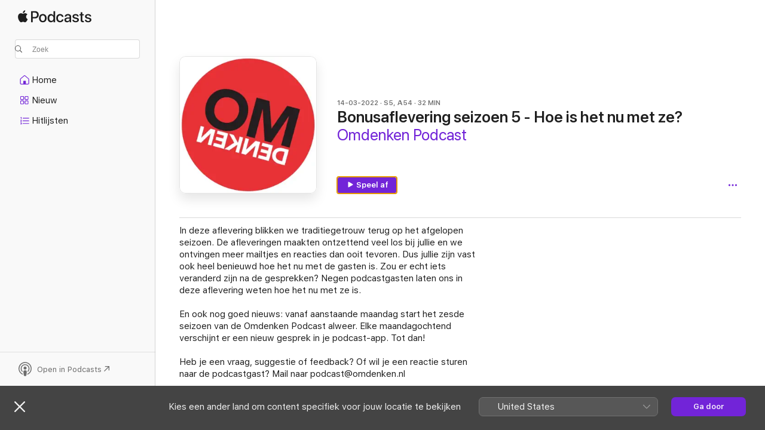

--- FILE ---
content_type: application/javascript
request_url: https://podcasts.apple.com/assets/translations~db2798e120.js
body_size: 10438
content:
const e="OK",a={"ASE.Web.Podcasts.Page.Show.Ratings.Count.one":"@@count@@ beoordeling","ASE.Web.Podcasts.Native.MORE_ON_PROVIDER_TEMPLATE":"Meer van {provider}","ASE.Web.Podcasts.Native.SHOW_WITH_CATEGORY_SUBTITLE":"Programma · {categoryName}","ASE.Web.Podcasts.SEO.Show.Description.WithHosts.two":"Luister naar de @@showName@@-podcast van @@channelName@@ met @@host1@@ en @@host2@@ Apple Podcasts.","ASE.Web.Podcasts.Native.SHOW_TITLE":"Programma","ASE.Web.Podcasts.Playback.Progress.Minute.AXLabel":"@@minutes@@ minuten resterend","ASE.Web.Podcasts.SEO.Channel.Description.Social.ShowCount.one":"Kanaal · @@showCount@@ programma","ASE.Web.Podcasts.TruncatedContent":"@@content@@...","ASE.Web.Podcasts.Native.EPISODES_COUNT_FORMAT.other":"{count} afleveringen","ASE.Web.Podcasts.SEO.Channel.ShowCount.other":"@@showCount@@ programma’s","ASE.Web.Podcasts.Native.SUBSCRIBER_EARLY_ACCESS_BADGE":"Vroege toegang voor abonnees","ASE.Web.Podcasts.Native.EPISODE_CAPTION_DOCUMENT":"Document","ASE.Web.Podcasts.Native.MY_SHOWS":"Mijn programma’s","ASE.Web.Podcasts.SeasonFormat.Short":"S@@seasonNumber@@","ASE.Web.Podcasts.Eyebrow.Bonus.PubDate":"@@datePublished@@ · Bonus","ASE.Web.Podcasts.NavigationItems.Home.Label":"Home","ASE.Web.Podcasts.Native.SEARCH_TRANSCRIPTS_WHATS_NEW_CAPTION":"NIEUW IN APPLE PODCASTS","ASE.Web.Podcasts.Native.TOAST_TAP_TO_RATE_TITLE":"Verstuurd","ASE.Web.Podcasts.Cancel":"Annuleer","ASE.Web.Podcasts.Native.SUBSCRIBER_EDITION_CUSTOMIZED_BADGE":"EDITIE VOOR {subscriptionName}","ASE.Web.Podcasts.Native.CHANNEL_TITLE":"Kanaal","ASE.Web.Podcasts.Native.PLAY_ACTION_TRAILER":"Speel trailer af","ASE.Web.Podcasts.Native.EPISODES":"AFLEVERINGEN","ASE.Web.Podcasts.Native.SEARCH_RESULTS_SHOWS":"Programma’s","ASE.Web.Podcasts.Native.SEARCH_TRANSCRIPTS_WHATS_NEW_MESSAGE":"Typ om onderwerpen en personen in podcasts te vinden.","ASE.Web.Podcasts.Controls.PlaybackSpeed.Aria":"@@speedNumber@@ keer","ASE.Web.Podcasts.SEO.Show.SeasonCount.other":"@@seasonCount@@ seizoenen","ASE.Web.Podcasts.Native.SMART_PLAY_FIRST_EPISODE":"Eerste aflevering","ASE.Web.Podcasts.Error.NotSupportedPlaybackOnBrowser.Web":"Niet beschikbaar op het web","ASE.Web.Podcasts.EpisodeSnippetTitleTopic":"Onderwerp","ASE.Web.Podcasts.Footer.PrivacyPolicy.Text":"De Apple Podcasts-webspeler en uw privacy","ASE.Web.Podcasts.PlayerBar.AriaLabel":"Mediaregelaars","ASE.Web.Podcasts.EpisodeAndSeasonNumberFormat.Short":"S@@seasonNumber@@, A@@episodeNumber@@","ASE.Web.Podcasts.Native.ALL_EPISODES_ACTION_TITLE_NUMBER":"Bekijk alle {numberOfEpisodes} afleveringen","ASE.Web.Podcasts.Native.TAP_TO_RATE":"Tik om te beoordelen:","ASE.Web.Podcasts.Library.Error.NoContent.Saved.Heading":"Geen bewaarde afleveringen","ASE.Web.Podcasts.Native.TRY_CHANNEL_FREE":"Probeer @@channelName@@ gratis","ASE.Web.Podcasts.Native.SUBSCRIBE_IOS_MACOS":"Abonneer je met de nieuwste macOS of iOS","ASE.Web.Podcasts.EpisodeSnippetTitleTranscript":"Transcript","ASE.Web.Podcasts.Native.WRITE_A_REVIEW":"Schrijf recensie","ASE.Web.Podcasts.Native.TITLE_TOP_CHARTS":"Hitlijsten","ASE.Web.Podcasts.Native.CREATOR":"Maker","ASE.Web.Podcasts.Native.BADGE_RATING_CAPTION_SHORT_TEMPLATE":"{count} beoordelingen","ASE.Web.Podcasts.Resume":"Ga door","ASE.Web.Podcasts.SEO.Channel.Description.Social.ShowCount":"Kanaal · @@showCount@@ programma’s","ASE.Web.Podcasts.Native.CHANNELS_SHOW_COUNT_FORMAT_CAP.other":"{count} programma's","ASE.Web.Podcasts.ContextMenu.Remove.Follow.Show":"Programma niet volgen","ASE.Web.Podcasts.MediaComponents.Controls.Expand":"Functies uitvouwen","ASE.Web.Podcasts.SeasonTrailerFormat.Short":"Trailer S@@seasonNumber@@","ASE.Web.Podcasts.SEO.Apple.StoreName":"Apple Podcasts","ASE.Web.Podcasts.SEO.Show.Description.Social.EpisodeCount.UpdateFrequency":"@@genreName@@ podcast · @@episodeCount@@ afleveringen · @@updateFrequency@@","ASE.Web.Podcasts.ContextMenu.GoToShow":"Ga naar programma","ASE.Web.Podcasts.MobileQueue.Empty":"Er wordt hierna niets afgespeeld","ASE.Web.Podcasts.ContentA.Middot.ContentB":"@@contentA@@ · @@contentB@@","ASE.Web.Podcasts.Native.SHOW_FOLLOWED":"Volg ik","ASE.Web.Podcasts.SEO.Show.Description.Social.SeasonCount":"@@genreName@@ podcast · @@seasonCount@@ seizoenen","ASE.Web.Podcasts.SEO.TopCharts.ChartType.Charts":"Hitlijsten","ASE.Web.Podcasts.Native.TITLE_CHANNELS":"Kanalen","ASE.Web.Podcasts.NavigationItems.Search.Label":"Zoek","ASE.Web.Podcasts.Native.SHARED_WITH_YOU_TITLE":"Gedeeld met jou","ASE.Web.Podcasts.Native.SUBSCRIBER_ONLY_BADGE":"Alleen voor abonnees","ASE.Web.Podcasts.Native.EPISODES_COUNT_FORMAT.one":"{count} aflevering","ASE.Web.Podcasts.Date.Today":"Vandaag","ASE.Web.Podcasts.NavigationItems.New.Label":"Nieuw","ASE.Web.Podcasts.Error.ExplicitContent":"Om dit item af te spelen, ga je naar Apple Podcasts op het internet > je account > Instellingen. Onder 'Ouderlijk toezicht' schakel je 'Beperkingen voor materiaal' uit.","ASE.Web.Podcasts.Library.Error.NoContent.Show.Heading":"Programma’s toevoegen aan je bibliotheek","ASE.Web.Podcasts.Native.AVAILABLE_WITHOUT_SUBSCRIPTION":"Beschikbaar zonder abonnement","ASE.Web.Podcasts.Playback.Progress.Percentage.Completed.AXLabel":"@@percentage@@% voltooid","ASE.Web.Podcasts.InApp.Modal.SignIn.Inline.Header":"Log in of meld je aan","ASE.Web.Podcasts.Native.UP_NEXT":"Volgende","ASE.Web.Podcasts.Native.RATING_TITLE":"Beoordeling","ASE.Web.Podcasts.InApp.Modal.SignIn.Header":"Blijf op de hoogte van je programma’s","ASE.Web.Podcasts.Fallback.Hero.Shelf.Heading":"Uitgelicht","ASE.Web.Podcasts.Native.ABOUT_TITLE":"Info","ASE.Web.Podcasts.SEO.Browse.Title.Social":"Apple Podcasts-webspeler","ASE.Web.Podcasts.Native.SHOWS_YOU_MIGHT_LIKE":"Programma's die je wellicht leuk vindt","ASE.Web.Podcasts.SEO.Show.EpisodeCount.one":"1 aflevering","ASE.Web.Podcasts.Library.Error.NoContent.LatestEpisodes.Heading":"Geen nieuwste afleveringen","ASE.Web.Podcasts.Native.CHANNEL_FOLLOWED_SHOW_COUNT_FORMAT.one":"{count} gevolgd programma","ASE.Web.Podcasts.Search.NoResults.TryAgain":"Probeer een nieuwe zoekopdracht.","ASE.Web.Podcasts.Native.EPISODES_YOU_MIGHT_LIKE":"Afleveringen die je wellicht leuk vindt","ASE.Web.Podcasts.Native.PLAY_ACTION_FREE_EPISODE":"Gratis aflevering","ASE.Web.Podcasts.Native.NEW_SHOWS":"Nieuwe programma’s","ASE.Web.Podcasts.Native.SEARCH_TRANSCRIPTS_WHATS_NEW_TITLE":"Zoek in podcasts","ASE.Web.Podcasts.Controls.PlaybackSpeed.Speed":"@@speedNumber@@x","ASE.Web.Podcasts.Offer.Carrier.Connecting":"Verbinden…","ASE.Web.Podcasts.ContextMenu.Episode.Played":"Markeer als afgespeeld","ASE.Web.Podcasts.Native.ALL_EPISODES_ACTION_TITLE":"Bekijk alle afleveringen","ASE.Web.Podcasts.Native.TRAILERS_COUNT_FORMAT.one":"{count} trailer","ASE.Web.Podcasts.Native.TRAILERS_COUNT_FORMAT.other":"{count} trailers","ASE.Web.Podcasts.SEO.Channel.Description.Social.Tagline":"@@tagline@@ · Kanaal","ASE.Web.Podcasts.SEO.Search.Title.Social":"Apple Podcasts zoeken","ASE.Web.Podcasts.Eyebrow.SeasonEpisode.Long":"Seizoen @@seasonNumber@@, aflevering @@episodeNumber@@","ASE.Web.Podcasts.SEO.Search.Description.many":"Blader en luister naar @@categoryCount@@ podcastcategorieën en -genres om te ontdekken, waaronder @@category1@@, @@category2@@, @@category3@@ en meer. Zoek je volgende luisterfavoriet.","ASE.Web.Podcasts.Native.TOP_SHOWS":"Topprogramma’s","ASE.Web.Podcasts.Native.PRODUCT_SECTION_REVIEWS":"Beoordelingen en recensies","ASE.Web.Podcasts.Library.RecentlyUpdatedShows":"Recent bijgewerkt","ASE.Web.Podcasts.Native.CHANNELS_SHOW_COUNT_FORMAT_CAP.one":"{count} programma","ASE.Web.Podcasts.Native.ALL_INCLUDED_SHOWS":"Bekijk alle inbegrepen programma's","ASE.Web.Podcasts.Native.PREMIUM_SHOWS":"Premium­programma’s","ASE.Web.Podcasts.Native.SHARE_SHEET_PRODUCT_TITLE_FORMAT":"{title} van {developer}","ASE.Web.Podcasts.Native.TOAST_TAP_TO_RATE_DESCRIPTION":"Bedankt voor je reactie.","ASE.Web.Podcasts.SEO.Show.Description.Social.UpdateFrequency":"@@genreName@@ podcast · @@updateFrequency@@","ASE.Web.Podcasts.SEO.Common.Description.Social":"Luister naar miljoenen podcasts, over onderwerpen voor iedereen.","ASE.Web.Podcasts.ContextMenu.Follow.Show":"Volg programma","ASE.Web.Podcasts.SEO.Show.Description.WithHosts.none":"Luister naar de @@showName@@-podcast van @@channelName@@ op Apple Podcasts.","ASE.Web.Podcasts.Native.SUBSCRIBE_BUTTON_TITLE":"Abonneer","ASE.Web.Podcasts.Native.AVAILABLE_EPISODES":"Beschikbare afleveringen","ASE.Web.Podcasts.Playback.Progress.Second.AXLabel":"@@seconds@@ seconden resterend","ASE.Web.Podcasts.SEO.Channel.Description.Social":"Kanaal","ASE.Web.Podcasts.Eyebrow.Season.Long.Bonus":"Seizoen @@seasonNumber@@ bonus","ASE.Web.Podcasts.InApp.Modal.SignIn.AfterEpisode.Header":"Blijf op de hoogte van dit programma","ASE.Web.Podcasts.Playback.Progress.Hour.AXLabel":"@@hours@@ uur resterend","ASE.Web.Podcasts.SEO.Show.Description.Social.EpisodeCount.one":"@@genreName@@ podcast · @@episodeCount@@ aflevering","ASE.Web.Podcasts.EpisodeSnippetTitleHost":"Host","ASE.Web.Podcasts.Native.AGE_RATING":"Leeftijdsbeoordeling","ASE.Web.Podcasts.Library.Error.NoContent.Show.Text":"Ontdek krachtige nieuwe verhalen of zoek je favorieten. De programma’s die je volgt zie je hier.","ASE.Web.Podcasts.Native.SHOWS_WITH_SUBSCRIPTION_BENEFITS":"Programma's met abonnements­voordelen","ASE.Web.Podcasts.SEO.Show.Description.Social":"@@genreName@@ podcast","ASE.Web.Podcasts.Eyebrow.Episode.Long":"Aflevering @@episodeNumber@@","ASE.Web.Podcasts.EpisodeSnippetTitleGuest":"Gast","ASE.Web.Podcasts.Eyebrow.Trailer":"Trailer","ASE.Web.Podcasts.Native.DESCRIPTION":"Beschrijving","ASE.Web.Podcasts.Library.RecentlyUpdated":"Recent bijgewerkt","ASE.Web.Podcasts.Native.ACTION_SEE_ALL":"Toon alle","ASE.Web.Podcasts.SEO.TopCategoryCharts.Description.Social.Storefront":"De populairste @@genre@@ @@categoryType@@ in @@storefrontName@@","ASE.Web.Podcasts.Native.SHOWS_YOU_MIGHT_LIKE_SUBTITLE":"Op basis van je luistergedrag.","ASE.Web.Podcasts.Native.SMART_PLAY_BUTTON_TITLE_PLAY":"Speel af","ASE.Web.Podcasts.Native.VIEW_CHANNEL":"Bekijk kanaal","ASE.Web.Podcasts.Eyebrow.Season.Short":"S@@seasonNumber@@","ASE.Web.Podcasts.Channel.Header.Cta.Text":"Download @@appName@@","ASE.Web.Podcasts.Native.PLAY_ACTION_PLAY_ELLIPSIS":"Speel af…","ASE.Web.Podcasts.Native.PROVIDER":"Maker","ASE.Web.Podcasts.NavigationItems.TopCharts.Label":"Hitlijsten","ASE.Web.Podcasts.SEO.Channel.ShowCount.one":"1 programma","ASE.Web.Podcasts.Footer.PrivacyPolicy.URL":"https://www.apple.com/nl/legal/privacy/data/nl/apple-podcasts-web","ASE.Web.Podcasts.Native.SEASON_TITLE":"Seizoen","ASE.Web.Podcasts.Library.Channels":"Kanalen","ASE.Web.Podcasts.Duration.TimeLeft":"@@time@@ over","ASE.Web.Podcasts.Eyebrow.SeasonEpisode.Short":"S@@seasonNumber@@ A@@episodeNumber@@","ASE.Web.Podcasts.SEO.Genre.Title":"@@genreName@@-podcasts - Apple Podcasts","ASE.Web.Podcasts.EpAndSeasonNumberFormat":"Seizoen @@seasonNumber@@, Afl @@episodeNumber@@","ASE.Web.Podcasts.Native.LISTEN_NOW":"Luister nu","ASE.Web.Podcasts.SEO.Show.Description.Social.UpdateFrequency.ShowDescription":"@@genreName@@ podcast · @@updateFrequency@@ · @@showDescription@@","ASE.Web.Podcasts.Native.PLAY_ACTION_PLAY":"Speel af","ASE.Web.Podcasts.SEO.TopCharts.ChartType.Episodes":"Afleveringen","ASE.Web.Podcasts.Native.CHANNEL_FOLLOWED_SHOW_COUNT_FORMAT.other":"{count} gevolgde programma's","ASE.Web.Podcasts.Native.TITLE_ALL_CATEGORIES":"Alle categorieën","ASE.Web.Podcasts.Native.RECENTLY_PLAYED_EPISODES":"Onlangs afgespeeld","ASE.Web.Podcasts.Duration.Minute.Short":"@@minutes@@ min.","ASE.Web.Podcasts.SEO.Genre.Description":"Ontdek @@genreName@@-podcasts op Apple Podcasts. Luister naar @@show1@@, @@show2@@, @@show3@@, @@show4@@ en meer.","ASE.Web.Podcasts.Native.PLAY_ACTION_LATEST_EPISODE":"Nieuwste aflevering","ASE.Web.Podcasts.SEO.Episode.Title":"@@episodeName@@ - @@showName@@ - Apple Podcasts","ASE.Web.Podcasts.SEO.Show.Description.WithHosts.other":"Luister naar de @@showName@@-podcast van @@channelName@@ met @@host1@@, @@host2@@, @@host3@@ en meer op Apple Podcasts.","ASE.Web.Podcasts.Eyebrow.Bonus":"Bonus","ASE.Web.Podcasts.Native.AVAILABLE_WITH_SUBSCRIPTION":"Beschikbaar met abonnement","ASE.Web.Podcasts.Native.PLAY_WITH_FREE_TRIAL":"Speel af met gratis proef­abonnement","ASE.Web.Podcasts.SEO.Show.SeasonCount.one":"1 seizoen","ASE.Web.Podcasts.Native.WITH_SUBSCRIPTION_BENEFITS":"Met abonnements­voordelen","ASE.Web.Podcasts.Native.YOU_MIGHT_ALSO_LIKE":"Suggesties voor jou","ASE.Web.Podcasts.SEO.Common.Title":"@@name@@ - Apple Podcasts","ASE.Web.Podcasts.Library.Shows":"Programma’s","ASE.Web.Podcasts.Native.PUBLISHED_TITLE":"Uitgegeven","ASE.Web.Podcasts.Eyebrow.Episode.Long.Trailer":"Aflevering @@episodeNumber@@ trailer","ASE.Web.Podcasts.Pause":"Pauze","ASE.Web.Podcasts.Eyebrow.Season.Short.Trailer":"S@@seasonNumber@@ trailer","ASE.Web.Podcasts.SEO.Show.EpisodeCount.other":"@@episodeCount@@ afleveringen","ASE.Web.Podcasts.Native.CHANNEL_WEBSITE":"Website","ASE.Web.Podcasts.NativeCTA.CTA.Text":"Open in Podcasts","ASE.Web.Podcasts.Page.Show.Ratings.Count.other":"@@count@@ beoordelingen","ASE.Web.Podcasts.Native.SHOW_WEBSITE":"Website van aflevering","ASE.Web.Podcasts.Library.Error.NoContent.Show.Link.Text":"Door Apple Podcasts bladeren","ASE.Web.Podcasts.Native.SEASON_FORMAT.SHORT":"Trailer","ASE.Web.Podcasts.Native.SUBSCRIPTION_SHOWS":"Premium­programma’s","ASE.Web.Podcasts.OK":"OK","ASE.Web.Podcasts.SEO.Editorial.Description.Social":"Luister naar de laatste keuzes van onze redactie.","ASE.Web.Podcasts.Native.EPISODE_FILTER_TITLE_ALL_EPISODES":"Alle afleveringen","ASE.Web.Podcasts.Native.RECENT_EPISODES":"Recente afleveringen","ASE.Web.Podcasts.Native.SEASONS_TITLE":"Seizoenen","ASE.Web.Podcasts.SEO.Episode.Title.Social.Timestamp":"(@@timestamp@@) @@episodeName@@","ASE.Web.Podcasts.Eyebrow.Season.Long":"Seizoen @@seasonNumber@@","ASE.Web.Podcasts.Eyebrow.Trailer.PubDate":"@@datePublished@@ · Trailer","ASE.Web.Podcasts.SEO.Channel.Description.Social.Tagline.ShowCount.one":"@@tagline@@ · kanaal · @@showCount@@ programma","ASE.Web.Podcasts.Playback.Progress.HourMinute.AXLabel":"@@hours@@ uur @@minutes@@ minuten resterend","ASE.Web.Podcasts.Date.TimeAgo.JustNow":"Zojuist","ASE.Web.Podcasts.MenuIcon.Open.AriaLabel":"Open navigatie","ASE.Web.Podcasts.Native.BADGE_NOT_ENOUGH_RATINGS_CAPTION":"Onvoldoende beoordelingen","ASE.Web.Podcasts.Native.TITLE_CATALOG":"Ontdek","ASE.Web.Podcasts.Eyebrow.Episode.Short.Bonus":"AFL@@episodeNumber@@ bonus","ASE.Web.Podcasts.Native.EPISODES_YOU_MIGHT_LIKE_SUBTITLE":"Op basis van je luistergedrag.","ASE.Web.Podcasts.SEO.Search.Title":"Zoeken - Apple Podcasts","ASE.Web.Podcasts.Native.HOME":"Home","ASE.Web.Podcasts.Native.TRY_FREE_SHORT":"Probeer gratis","ASE.Web.Podcasts.Native.SEARCH_RESULTS_EPISODES":"Afleveringen","ASE.Web.Podcasts.SEO.Show.Description.Social.EpisodeCount":"@@genreName@@ podcast · @@episodeCount@@ afleveringen","ASE.Web.Podcasts.InApp.Modal.SignIn.Explicit.Message":"Om naar expliciete afleveringen te luisteren, moet je inloggen","ASE.Web.Podcasts.NavigationItems.ListenNow.Label":"Beluister nu","ASE.Web.Podcasts.Follow":"Volg","ASE.Web.Podcasts.InApp.Modal.SignIn.Message":"Bewaar waar je was gebleven, volg programma’s en bekijk de laatste afleveringen - allemaal gratis.","ASE.Web.Podcasts.Native.LENGTH_TITLE":"Lengte","ASE.Web.Podcasts.Page.Rating.AXLabel":"@@stars@@ van 5, @@num@@ beoordelingen","ASE.Web.Podcasts.Native.PLAY":"Speel af","ASE.Web.Podcasts.SEO.Show.Description.Social.EpisodeCount.UpdateFrequency.one":"@@genreName@@ podcast · @@episodeCount@@ aflevering · @@updateFrequency@@","ASE.Web.Podcasts.Duration.Hour":"@@hours@@ u","ASE.Web.Podcasts.Duration.HourMinute":"@@hours@@u @@minutes@@m","ASE.Web.Podcasts.Library.LatestEpisodes":"Nieuwste afleveringen","ASE.Web.Podcasts.SEO.DefaultTitle":"Apple Podcasts","ASE.Web.Podcasts.Native.CHANNELS_YOU_MIGHT_LIKE_SUBTITLE":"Nu beschikbaar op Apple Podcasts.","ASE.Web.Podcasts.Error.NotSupportedPlaybackOnBrowser.OpenInPodcasts":"Je kunt hiernaar luisteren in de Podcasts-app.","ASE.Web.Podcasts.Logo.AriaLabel":"Apple Podcasts","ASE.Web.Podcasts.SEO.Multiroom.ListenWith.Title":"@@title@@ - Apple Podcasts","ASE.Web.Podcasts.Native.INFORMATION_TITLE":"Informatie","ASE.Web.Podcasts.Eyebrow.SeasonEpisode.Long.Bonus":"Seizoen @@seasonNumber@@, aflevering @@episodeNumber@@ bonus","ASE.Web.Podcasts.Native.TITLE_SUBSCRIPTION":"Abonnement","ASE.Web.Podcasts.Native.FREQUENCY_TITLE":"Frequentie","ASE.Web.Podcasts.Controls.PlaybackSpeed.Decrease":"Langzamer","ASE.Web.Podcasts.SEO.Channel.Title":"@@channelName@@ - Kanaal - Apple Podcasts","ASE.Web.Podcasts.Native.TITLE_CATEGORIES":"Categorieën","ASE.Web.Podcasts.Controls.PlaybackSpeed.Increase":"Sneller","ASE.Web.Podcasts.Native.CATEGORY_TITLE":"Categorie","ASE.Web.Podcasts.SEO.Multiroom.ListenWith.Description":"Browse en luister op één plek naar de favoriete podcasts van @@title@@ en naar door @@title@@ gehoste podcasts en deelname aan podcastafleveringen – op Apple Podcasts.","ASE.Web.Podcasts.Native.BADGE_RATING_CAPTION_LONG_TEMPLATE":"{rating}, {count} beoordelingen","ASE.Web.Podcasts.SEO.Multiroom.General.Description":"Blader door en luister naar @@title@@-podcasts op Apple Podcasts. @@description@@","ASE.Web.Podcasts.SEO.Show.Description.Social.ShowDescription":"@@genreName@@ podcast · @@showDescription@@","ASE.Web.Podcasts.Native.CLICK_TO_RATE":"Klik om te beoordelen:","ASE.Web.Podcasts.Native.PLAY_ACTION_FIRST_EPISODE":"Eerste aflevering","ASE.Web.Podcasts.SEO.Episode.Description.Social":"Podcastaflevering · @@showName@@ · @@eyebrow@@ · @@duration@@","ASE.Web.Podcasts.Eyebrow.SeasonEpisode.Short.Trailer":"S@@seasonNumber@@, a@@episodeNumber@@ trailer","ASE.Web.Podcasts.Native.RATING_CLEAN":"Veilig","ASE.Web.Podcasts.Library.Error.NoContent.LatestEpisodes.Text":"De nieuwste afleveringen van programma’s die je volgt worden hier weergegeven.","ASE.Web.Podcasts.Native.SUBSCRIBER_EDITION_BADGE":"EDITIE VOOR ABONNEES","ASE.Web.Podcasts.Unsave.Episode":"Bewaar aflevering niet meer","ASE.Web.Podcasts.Native.PRODUCT_SECTION_HOSTS_AND_GUESTS":"Hosts en gasten","ASE.Web.Podcasts.MenuIcon.Close.AriaLabel":"Sluit navigatie","ASE.Web.Podcasts.FullScreenPlayer.AriaLabel":"Schermvullende speler openen","ASE.Web.Podcasts.Library.Saved":"Bewaard","ASE.Web.Podcasts.Footer.GetHelp.URL":"https://getsupport.apple.com/?caller=webpodcasts","ASE.Web.Podcasts.Eyebrow.Season.Long.Trailer":"Seizoen @@seasonNumber@@ trailer","ASE.Web.Podcasts.Eyebrow.SeasonEpisode.Short.Bonus":"S@@seasonNumber@@, A@@episodeNumber@@ bonus","ASE.Web.Podcasts.Eyebrow.Season.Short.Bonus":"S@@seasonNumber@@ bonus","ASE.Web.Podcasts.Native.EPISODE_NOTES.empty":"Geen notities bij aflevering om weer te geven.","ASE.Web.Podcasts.Eyebrow.Episode.Short.Trailer":"Afl@@episodeNumber@@ trailer","ASE.Web.Podcasts.SEO.Common.Title.Social":"@@name@@ op Apple Podcasts","ASE.Web.Podcasts.Native.CHANNEL_SUBTITLE":"Kanaal","ASE.Web.Podcasts.Native.TITLE_FEATURED":"Uitgelicht","ASE.Web.Podcasts.Eyebrow.Episode.Long.Bonus":"Aflevering @@episodeNumber@@ bonus","ASE.Web.Podcasts.InApp.Modal.SignIn.Action":"Log in","ASE.Web.Podcasts.Native.RATING_EXPLICIT":"Expliciet","ASE.Web.Podcasts.SEO.TopCategoryCharts.Description.Social":"De populairste @@genre@@ @@categoryType@@","ASE.Web.Podcasts.Controls.PlaybackSpeed.Button.Aria":"@@speedNumber@@× afspeelsnelheid","ASE.Web.Podcasts.SEO.Multiroom.General.Title":"@@title@@ - Apple Podcasts","ASE.Web.Podcasts.Duration.Minute":"@@minutes@@ min","ASE.Web.Podcasts.Native.CONACT_SELLER_NAME":"Neem contact op met {sellerName}","ASE.Web.Podcasts.Native.EPISODE_WITH_SHOW_NAME":"Aflevering · {showName}","ASE.Web.Podcasts.ContextMenu.Episode.Unplayed":"Markeer als niet afgespeeld","ASE.Web.Podcasts.Native.COPYRIGHT_TITLE":"Copyright","ASE.Web.Podcasts.Page.Show.Header.Rating":"@@stars@@ (@@num@@)","ASE.Web.Podcasts.SEO.Show.Title":"@@showName@@ - Podcast - Apple Podcasts","ASE.Web.Podcasts.Eyebrow.Episode.Short":"AFL@@episodeNumber@@","ASE.Web.Podcasts.InApp.Modal.SignIn.AfterEpisode.Message":"Log in of meld je aan om programma’s te volgen, afleveringen te bewaren en de laatste updates te ontvangen.","ASE.Web.Podcasts.Native.TOP_SUBSCRIPTION_EPISODES":"Topafleveringen voor {subscriptionName}","ASE.Web.Podcasts.Native.YEARS_ACTIVE_TITLE":"Jaren actief","ASE.Web.Podcasts.SEO.TopCategoryCarts.Title.Social":"De beste @@genre@@ @@categoryType@@ op Apple Podcasts","ASE.Web.Podcasts.Native.BADGE_CHART_POSITION_TEMPLATE":"#{chartPosition}","ASE.Web.Podcasts.Error.EmptyLibraryState":"Je bibliotheek bevat geen items.","ASE.Web.Podcasts.SEO.Show.Description.WithHosts.three":"Luister naar de @@showName@@-podcast van @@channelName@@ met @@host1@@, @@host2@@ en @@host3@@ op Apple Podcasts.","ASE.Web.Podcasts.SEO.Category.Description.Social":"Blader door keuzes van de redactie, topprogramma’s en meer.","ASE.Web.Podcasts.SEO.Browse.Storefront.Title":"Apple Podcasts (@@storefront@@) - Webspeler","ASE.Web.Podcasts.Native.TOP_EPISODES":"Topafleveringen","ASE.Web.Podcasts.Error.NotSupportedPlaybackOnBrowser.OpenInApplePodcasts":"Je kunt hiernaar luisteren in de Apple Podcasts-app.","ASE.Web.Podcasts.SEO.Browse.Description":"Blader door je favoriete podcasts, genres en hosts op Apple Podcasts. Download en luister vanaf elk Apple apparaat of stream online.","ASE.Web.Podcasts.Error.PleaseLogin":"Log in om te genieten van Apple Podcasts","ASE.Web.Podcasts.SEO.Browse.Title":"Apple Podcasts - Webspeler","ASE.Web.Podcasts.Explicit":"Expliciet","ASE.Web.Podcasts.Search.NoResults.PageHeader":"Geen resultaten","ASE.Web.Podcasts.Native.EPISODE_TITLE":"Aflevering","ASE.Web.Podcasts.Native.PREMIUM":"Premium","ASE.Web.Podcasts.Duration.HourMinute.Long":"@@hours@@ u. @@minutes@@ min.","ASE.Web.Podcasts.Native.TRY_SUBSCRIPTION_FREE":"Probeer {subscriptionName} gratis","ASE.Web.Podcasts.Native.PODCAST_SEASONS_COUNT_FORMAT":"%#@seasons_count@","ASE.Web.Podcasts.Page.Show.Rating.Total":"van 5","ASE.Web.Podcasts.Native.SEASON_UNKNOWN_EPISODES":"Onbekend seizoen","ASE.Web.Podcasts.Page.Show.Header.Updated":"@@frequency@@","ASE.Web.Podcasts.Save.Episode":"Bewaar aflevering","ASE.Web.Podcasts.SEO.Show.Description.Social.SeasonCount.UpdateFrequency":"@@genreName@@ podcast · @@seasonCount@@ seizoenen · @@updateFrequency@@","ASE.Web.Podcasts.Native.LISTEN_NOW_TOP_SHOWS_FROM":"Topprogramma’s van {channelName}","ASE.Web.Podcasts.SEO.Channel.Description.Social.Tagline.ShowCount":"@@tagline@@ · kanaal · @@showCount@@ programma’s","ASE.Web.Podcasts.Eyebrow.SeasonEpisode.Long.Trailer":"Seizoen @@seasonNumber@@, aflevering @@episodeNumber@@ trailer","ASE.Web.Podcasts.Native.FREE_EPISODES":"Gratis afleveringen","ASE.Web.Podcasts.Native.JS_EPISODE_FILTER_SEE_ALL_SEASON_FORMAT":"Bekijk heel seizoen {seasonNumber} ({numberOfEpisodes})","ASE.Web.Podcasts.Duration.Hour.Short":"@@hours@@ u","ASE.Web.Podcasts.Go.To.Settings":"Ga naar Instellingen","ASE.Web.Podcasts.Error.AnErrorOccurred":"Er is een fout opgetreden.","ASE.Web.Podcasts.SEO.Show.Description.WithHosts.one":"Luister naar de @@showName@@-podcast van @@channelName@@ met @@host1@@ op Apple Podcasts.","ASE.Web.Podcasts.Native.EPISODE_NOTES":"Notities aflevering","ASE.Web.Podcasts.Native.EPISODE_CAPTION_VIDEO":"Video","ASE.Web.Podcasts.SEO.Multiroom.Alternate.Title":"@@title@@ podcasts - Apple Podcasts","ASE.Web.Podcasts.Library.Error.NoContent.Saved.Text":"Bewaar afleveringen die je later wilt luisteren. Deze worden hier weergegeven.","ASE.Web.Podcasts.Duration.Second":"@@seconds@@ sec.","ASE.Web.Podcasts.EpisodeFormat.Short":"A@@episodeNumber@@","iOS.Podcasts.EpisodeBonus":"Bonus bij aflevering @@episodeNumber@@","iOS.Podcasts.EpisodeWebpage":"Webpagina aflevering","iOS.Podcasts.SeasonBonusDocument":"Bonusdocument bij seizoen @@seasonNumber@@","Podcasts.NewShows":"Nieuwe programma’s","iOS.Podcasts.EpisodeNotes":"Notities aflevering","ASE.Web.Podcasts.Shared.ContentA.Comma.ContentB":"@@contentA@@, @@contentB@@","iOS.Podcasts.Get.Show":"Download @@title@@","iOS.Podcasts.FeaturedProviders":"Aanbieders uitgelicht","iOS.Podcasts.ShowDisclaimer.FreeTrial.few":"@@trialDuration@@ gratis, daarna @@priceMonthly@@ per maand","iOS.Podcasts.EpisodeAndSeasonBonusDocument":"Bonusdocument bij seizoen @@seasonNumber@@, aflevering @@episodeNumber@@","Podcasts.Category":"Categorie","ASE.Web.Podcasts.SEO.TopCharts.Title":"Top-podcast hitlijsten - Apple Podcasts","Podcasts.Copyright":"Copyright","Podcasts.EpisodeWithShowName.Format":"Aflevering · @@showName@@","Podcasts.MediaKind.Document":"Document","iOS.Podcasts.ShowDisclaimer.Annual.FreeTrial.many":"@@priceMonthly@@ per maand of @@priceYearly@@ per jaar na proefperiode","Podcasts.Follow":"Volg","ASE.Web.Podcasts.SEO.TopCharts.ChartType.Shows":"Programma’s","Podcasts.AvailableWithoutSubscription":"Beschikbaar zonder abonnement","iOS.Podcasts.SeasonBonus":"Bonus bij seizoen @@seasonNumber@@","ASE.Web.Podcasts.Shared.ContextualSharing.CopyEmbedCode.SuccessMessage":"Invoegcode gekopieerd","iOS.Podcasts.Duration.Week.many":"@@count@@ weken","iOS.Podcasts.ShowDisclaimer.Annual.FreeTrial.few":"@@priceMonthly@@ per maand of @@priceYearly@@ per jaar na proefperiode","Podcasts.Menu.MarkAsUnplayed":"Markeer als niet afgespeeld","Podcasts.ShowsIncludedInYourSubscription":"Programma’s die deel uitmaken van je abonnement","iOS.Podcasts.Duration.Year.Cap.few":"@@count@@ jaar","Podcasts.EpisodeCaption.Document":"Document","Podcasts.Menu.MarkAsPlayed":"Markeer als afgespeeld","Podcasts.Subscription":"Abonnement","iOS.Podcasts.Annual.MonthlyPrice":"@@price@@/maand","iOS.Podcasts.EpisodeAndSeasonBonus":"Bonus bij seizoen @@seasonNumber@@, aflevering @@episodeNumber@@","Podcasts.Creator":"Maker","Podcasts.Rating":"Beoordeling","ASE.Web.Podcasts.SEO.TopCharts.Description":"Blader door de populairste podcasts op Apple Podcasts. Luister naar programma's zoals @@show1@@, @@show2@@, @@show3@@, @@show4@@ en meer.","iOS.Podcasts.Duration.Week.Cap.many":"@@count@@ weken","iOS.Podcasts.Banner.MonthlyAnnual.FreeTrialDuration":"Tot @@trialDuration@@ gratis, daarna @@priceMonthly@@/maand of @@priceYearly@@/jaar","Podcasts.DSA.DUNSNumber":"DUNS-nummer","Podcasts.Menu.PlayLast":"Laatste afspelen","iOS.Podcasts.Duration.Week.Cap.one":"1 week","Podcasts.MediaKind.Video":"Video","ASE.Web.Podcasts.Subscriber.Early.Access.Customized_Badge":"Vroege toegang tot @@subscriptionName@@","ASE.Web.Podcasts.Shared.AX.Close":"Sluit","iOS.Podcasts.Duration.Year.Cap":"Jaren","iOS.Podcasts.Duration.Week.Cap":"Weken","Podcasts.Information":"Informatie","ASE.Web.Podcasts.SeparatorChar":"•","iOS.Podcasts.Duration.Year.few":"@@count@@ jaar","iOS.Podcasts.Duration.Day.one":"1 dag","Podcasts.Library.Channels":"Kanalen","ASE.Web.Podcasts.SEO.TopCharts.Genre.TitleHeader":"Top @@genreName@@-podcasts","iOS.Podcasts.Annual.WeeklyTrial":"@@trialDuration@@ gratis","ASE.Web.Podcasts.VO.RadioPlayLabel":"Speel @@content@@ af","ASE.Web.Podcasts.Shared.Footer.CookiePolicy.URL":"https://www.apple.com/legal/privacy/nl/cookies/","iOS.Podcasts.Savings.Percentage":"BESPAAR @@Savings@@%","iOS.Podcasts.Duration.Week.Cap.One":"Week","ASE.Web.Podcasts.Shared.ContextualSharing.CopyLink.SuccessMessage":"Link gekopieerd","iOS.Podcasts.Duration.Year.many":"@@count@@ jaar","iOS.Podcasts.FreeTrial.Short.CTA":"Probeer uit","ASE.Web.Podcasts.Shared.ContextualMenu.AddToQueue":"Voeg toe aan wachtrij","iOS.Podcasts.EpisodeAndSeasonNumberFormat":"Seizoen @@seasonNumber@@, aflevering @@episodeNumber@@","Podcasts.PlayButton.LatestEpisode":"Nieuwste aflevering","ASE.Web.Podcasts.Shared.Footer.GetHelp.Text":"Support","iOS.Podcasts.EpisodeTrailer":"Trailer van aflevering @@episodeNumber@@","ASE.Web.Podcasts.SEO.TopEpisodeCharts.Title.Social":"Apple Podcasts beste afleveringen","Podcasts.DSA.Address":"Adres","Podcasts.SeeAllEpisodes.Format":"Bekijk alles (@@numberOfEpisodes@@)","ASE.Web.Podcasts.WEB.ERROR.AuthorizationFailure":"Autorisatie mislukt","Podcasts.EpisodeSnippet.Title.Topic":"Onderwerp","iOS.Podcasts.PlayFreeTrial":"Afspelen met gratis proefabonnement","ASE.Web.Podcasts.Shared.Footer.CookiePolicy.Text":"Cookie-waarschuwing","iOS.Podcasts.SeasonBonusVideo":"Bonusvideo bij seizoen @@seasonNumber@@","Podcasts.Menu.SaveEpisode":"Bewaar aflevering","iOS.Podcasts.Duration.Week":"weken ","Podcasts.DSA.Podcast.NotTraderInfo":"@@providerName@@ heeft zich niet geïdentificeerd als een handelaar van deze podcast. Als je een consument bent in de Europese Economische Ruimte, zijn consumentenrechten niet van toepassing op overeenkomsten tussen jou en de provider.","iOS.Podcasts.Duration.Week.Cap.two":"2 weken","Podcasts.EpisodeSnippet.Title.Guest":"Gast","iOS.Podcasts.Duration.Week.few":"@@count@@ weken","Podcasts.MediaKind.Audio":"Audio","Podcasts.SeasonLetterAndEpisodeLetter.Format":"S@@seasonNumber@@, A@@episodeNumber@@","iOS.Podcasts.SeeMoreEpisodes":"Bekijk meer afleveringen","iOS.Podcasts.Entitlements.UpsellBanner.FallbackTitle":"Abonnement vereist","ASE.Web.Podcasts.Shared.ContextualMenu.Share":"Deel ","Podcasts.Channels":"Kanalen","ASE.Web.Podcasts.WEB.ERROR.ContentRestricted":"Content is beperkt","Podcasts.DSA.Email":"E-mail","iOS.Podcasts.Duration.Day.Cap.many":"@@count@@ dagen","Podcasts.PlayButton.PlayTrailer":"Speel trailer af","Podcasts.CustomSubscriberEdition.Format":"Uitgave @@subscriptionName@@","iOS.Podcasts.Duration.Week.one":"1 week","Podcasts.Browse":"Ontdek","ASE.Web.Podcasts.WEB.ERROR.PleaseTryAgain":"Er is iets verkeerd gegaan. Vernieuw de pagina en probeer het nog eens","ASE.Web.Podcasts.TopCharts.RankingLabel":"Positie @@ranking@@","ASE.Web.Podcasts.Page.Show.Ratings.Review.StarsAria.other":"@@count@@ sterren","iOS.Podcasts.Annual.WeeklyPrice":"@@price@@/week","ASE.Web.Podcasts.Shared.Footer.PrivacyPolicy.Text":"Apple Podcasts en privacy","ASE.Web.Podcasts.Shared.Footer.Feedback.Text":"Reacties","iOS.Podcasts.Banner.MonthlyAnnual.FreeTrialDuration.Short":"@@trialDuration@@ gratis, daarna @@priceMonthly@@/mnd, @@priceYearly@@/jr","ASE.Web.Podcasts.Shared.Footer.TermsOfUse.Text":"Voorwaarden internetvoorziening","Podcasts.MoreFromProvider.Format":"Meer van @@provider@@","Podcasts.MediaKind.External":"**Podcasts.MediaKind.External**","Podcasts.ChannelShows.Format":"@@count@@ programma’s","iOS.Podcasts.ChannelWebsite":"Website","ASE.Web.Podcasts.SEO.TopCharts.Shows.Description":"Blader door de hitlijsten voor de meest populaire podcastprogramma’s op Apple Podcasts. Podcastprogramma’s van nieuws, comedy, politiek en meer.","iOS.Podcasts.Duration.Week.two":"2 weken","iOS.Podcasts.Duration.Week.One":" week ","iOS.Podcasts.EpisodeDetailsActionTitle":"Details","Podcasts.Search":"Zoek","iOS.Podcasts.SeeWhatsIncluded":"Bekijk wat is inbegrepen","Podcasts.EpisodeCaption.Video":"Video","iOS.Podcasts.Duration.Year":"jaar","Podcasts.Published":"Uitgegeven","iOS.Podcasts.SeasonFormat":"Seizoen @@seasonNumber@@","Podcasts.SeeAllEpisodes":"Bekijk alle afleveringen","iOS.Podcasts.FreeTrial.Subscription.CTA":"Probeer @@SubName@@ gratis","iOS.Podcasts.Duration.Month.Cap.few":"@@count@@ maanden","Podcasts.Filter.AllEpisodes":"Alle afleveringen","ASE.Web.Podcasts.UpNext.Empty":"Geen volgende afleveringen.","Podcasts.MyShows":"Mijn programma’s","Podcasts.AllCategories":"Alle categorieën","Podcasts.PlayButton.FirstEpisode":"Eerste aflevering","iOS.Podcasts.BonusDocument":"Bonusdocument","iOS.Podcasts.EpisodeFormat":"Aflevering @@episodeNumber@@","ASE.Web.Podcasts.UpNext.Heading":"Hierna","Podcasts.CopyrightWithPrefix.Format":"Copyright: @@copyrightText@@","ASE.Web.Podcasts.Show.Played":"Afgespeeld","ASE.Web.Podcasts.WEB.ERROR.ItemNotAvailableInCountry":"Item niet beschikbaar in jouw land","Podcasts.New":"Nieuw","Podcasts.Episodes.Format.one":"@@count@@ aflevering","Podcasts.ShowsWithSubscriptionBenefits":"Programma’s met abonnements­voordelen","iOS.Podcasts.Duration.Year.Cap.two":"2 jaar","Podcasts.PlayButton.PlayTrial":"Speel af met gratis proef­periode","ASE.Web.Podcasts.Shared.Footer.Feedback.URL":"https://www.apple.com/feedback/apple-podcasts.html","iOS.Podcasts.ShowDisclaimer.NonTrial.many":"@@priceMonthly@@ per maand","Podcasts.Library.Shows":"Programma’s","Podcasts.SeasonAndEpisodeShort.Format":"Seizoen @@seasonNumber@@, Afl @@episodeNumber@@","ASE.Web.Podcasts.SEO.TopShowCharts.Title.Social":"Apple Podcasts beste programma’s","Podcasts.PlayButton.Play":"Speel af","iOS.Podcasts.ShowDisclaimer.FreeTrial.two":"@@trialDuration@@ gratis, daarna @@priceMonthly@@ per maand","iOS.Podcasts.Duration.Year.Cap.One":"Jaar","Podcasts.Rating.Explicit":"Expliciet","ASE.Web.Podcasts.Shared.ContextualMenu.PlayNext":"Speel hierna af","iOS.Podcasts.OfferTerms":"@@price@@/@@periodUnit@@","iOS.Podcasts.TryFree.Show":"Probeer @@title@@ gratis","iOS.Podcasts.Duration.Year.Cap.many":"@@count@@ jaar","Podcasts.SeasonLetterTrailer.Format":"Trailer S@@seasonNumber@@","iOS.Podcasts.SeasonTrailerFormat":"Trailer seizoen @@seasonNumber@@","MediaAPI.ClientFeature.Podcast.Provider":"Provider","ASE.Web.Podcasts.SEO.TopCharts.Genre.Title":"Top @@genreName@@-podcasts - Apple Podcasts","Podcasts.Persons.Entity.Link":"@@entity@@ op Apple","Podcasts.FreeEpisodes":"Gratis afleveringen","Podcasts.About":"Info","iOS.Podcasts.FreeTrialOfferTerms.Longer":"@@trialPeriod@@ @@trialPeriodUnit@@ gratis, daarna @@price@@ per @@periodUnit@@","iOS.Podcasts.Get":"DOWNLOAD","ASE.Web.Podcasts.ContextMenu.ReportConcern":"Meld een probleem","MediaAPI.ClientFeature.Podcast.LearnMoreAboutSearchResults":"Lees meer over zoekresultaten","Podcasts.ShowWithCategoryName.Format":"Programma · @@categoryName@@","iOS.Podcasts.Duration.Year.Cap.one":"1 jaar","Podcasts.Featured":"Uitgelicht","Podcasts.LearnMore":"Lees meer.","Podcasts.TopEpisodes":"Topafleveringen","iOS.Podcasts.Duration.Month.One":"maand","iOS.Podcasts.EpisodeAndSeasonBonusVideo":"Bonusvideo bij seizoen @@seasonNumber@@, aflevering @@episodeNumber@@","iOS.Podcasts.Annual.DailyTrial":"@@trialDuration@@ gratis","iOS.Podcasts.TrailersHeader.one":"Trailer","Podcasts.SubscriberEditionAvailable":"Abonnee-editie beschikbaar","iOS.Podcasts.Banner.MonthlyAnnual.FreeTrial.Short":"@@priceMonthly@@/maand of @@priceYearly@@/jaar na de proefperiode","Podcasts.SeeAll":"Toon alle","iOS.Podcasts.Duration.Year.one":"1 jaar","iOS.Podcasts.Duration.Day.few":"@@count@@ dagen","iOS.Podcasts.EpisodeBonusDocument":"Bonusdocument bij aflevering @@episodeNumber@@","iOS.Podcasts.FreeTrial.Subscribe.CTA":"Abonneer","ASE.Web.Podcasts.SEO.TopCharts.Episodes.Title":"Beste podcastafleveringen - Apple Podcasts","Podcasts.DSA.Podcast.TraderInfo":"@@providerName@@ heeft zich geïdentificeerd als een handelaar van deze podcast en heeft bevestigd dat dit product of deze dienst voldoet aan de wetgeving van de Europese Unie.","Podcasts.ChannelShows.Format.one":"@@count@@ programma","Podcasts.PlayButton.PlayEllipsis":"Speel af…","iOS.Podcasts.Duration.Day.many":"@@count@@ dagen","macOS.Podcasts.ClickToRate":"Klik om te beoordelen:","iOS.Podcasts.Duration.Month.one":"1 maand","iOS.Podcasts.Duration.Year.two":"2 jaar","Podcasts.FromThisEpisode":"In deze aflevering","iOS.Podcasts.Duration.Year.One":"jaar","iOS.Podcasts.Duration.Day.Cap":"Dagen","iOS.Podcasts.Bonus":"Bonus","Podcasts.AvailableWithSubscription":"Beschikbaar met abonnement","ASE.Web.Podcasts.SEO.TopCharts.Title.Social":"De beste Apple Podcasts @@chartType@@","Podcasts.EpisodeLetter.Format":"A@@episodeNumber@@","MediaAPI.ClientFeature.Podcast.TopCharts":"Hitlijsten","Podcasts.Library.Saved":"Bewaard","Podcasts.Rating.Clean":"Veilig","iOS.Podcasts.ShowDisclaimer.NonTrial.two":"@@priceMonthly@@ per maand","iOS.Podcasts.Duration.Week.Cap.few":"@@count@@ weken","Podcasts.EpisodeSnippet.Title.Host":"Host","ASE.Web.Podcasts.Shared.RestrictedContent.NotAvailableInStorefront":"Deze aflevering kan niet worden afgespeeld op het internet in jouw land of regio.","ASE.Web.Podcasts.WEB.ERROR.ItemNotAvailableInApplePodcasts":"Onderdeel niet beschikbaar","iOS.Podcasts.Duration.Month.Cap.many":"@@count@@ maanden","ASE.Web.Podcasts.SEO.TopCharts.Description.Social.Storefront":"De populairste @@chartType@@ in @@storefrontName@@","iOS.Podcasts.Duration.Month.two":"2 maanden","Podcasts.TapToRate":"Tik om te beoordelen:","ASE.Web.Podcasts.Separator.Comma":", ","Podcasts.Episode":"Aflevering","iOS.Podcasts.Banner.MonthlyAnnual.FreeTrial":"@@priceMonthly@@/maand of @@priceYearly@@/jaar na de proefperiode","iOS.Podcasts.Duration.Day.Cap.few":"@@count@@ dagen","Podcasts.SeeAllSeason.Format":"Bekijk heel seizoen @@seasonNumber@@ (@@numberOfEpisodes@@)","ASE.Web.Podcasts.Shared.Footer.TermsOfUse.URL":"https://www.apple.com/nl/legal/internet-services/","iOS.Podcasts.Duration.Month.many":"@@count@@ maanden","iOS.Podcasts.ShowDisclaimer.Annual.NonTrial.few":"@@priceMonthly@@ per maand of @@priceYearly@@ per jaar","Podcasts.Episodes.Format":"@@count@@ afleveringen","Podcasts.PlayButton.FreeEpisode":"Gratis aflevering","ASE.Web.Podcasts.SEO.TopCharts.Genre.Description":"Blader door de top @@genreName@@-podcasts op Apple Podcasts. Luister naar programma's zoals @@show1@@, @@show2@@, @@show3@@, @@show4@@ en meer.","Podcasts.Menu.UnsaveEpisode":"Bewaar aflevering niet meer","Podcasts.Contact":"Contact","ASE.Web.Podcasts.Shared.ContextualSharing.CopyEmbedCode.Label":"Kopieer inbeddingscode","iOS.Podcasts.ShowDisclaimer.Annual.NonTrial.two":"@@priceMonthly@@ per maand of @@priceYearly@@ per jaar","ASE.Web.Podcasts.SEO.TopCharts.Episodes.Description":"Blader door de hitlijsten voor de meest populaire podcastafleveringen op Apple Podcasts. Podcastafleveringen van nieuws, comedy, politiek en meer.","Podcasts.SearchResults.BrowseCategories":"Browsen per categorie","ASE.Web.Podcasts.SEO.TopCharts.ChartType.Podcasts":"Podcasts","iOS.Podcasts.ShowDisclaimer.Annual.FreeTrial.two":"@@priceMonthly@@ per maand of @@priceYearly@@ per jaar na proefperiode","ASE.Web.Podcasts.SEO.TopCharts.Description.Social":"De populairste @@chartType@@","iOS.Podcasts.UnknownSeason":"Onbekend seizoen","Podcasts.MediaKind.Image":"**Podcasts.MediaKind.Image**","iOS.Podcasts.EpisodeBonusVideo":"Bonusvideo bij aflevering @@episodeNumber@@","Podcasts.DSA.PhoneNumber":"Telefoonnummer","MediaAPI.ClientFeature.Podcast.ContactProvider":"Neem contact op met de aanbieder","iOS.Podcasts.SingleSubscriptionConfirmationTitle":"Abonnement verbonden","Podcasts.Library.RecentlyUpdatedShows":"Recent bijgewerkt","ASE.Web.Podcasts.Shared.ContextualSharing.CopyLink.Label":"Kopieer link","Podcasts.Library.LatestEpisodes":"Nieuwste afleveringen","Podcasts.Section.RatingsReviews":"Beoordelingen en recensies","iOS.Podcasts.FreeTrialOfferTerms":"@@trialPeriod@@ @@trialPeriodUnit@@ gratis, daarna @@price@@/@@periodUnit@@","Podcasts.Section.HostsGuests":"Hosts en gasten","Podcasts.Home":"Home","Podcasts.RecentlyPlayed":"Recent afgespeeld","ASE.Web.Podcasts.Shared.Footer.PrivacyPolicy.URL":"https://support.apple.com/nl-nl/HT204881","ASE.Web.Podcasts.Subscriber.Only.Customized.Badge":"Alleen voor @@subscriptionName@@","Podcasts.SeasonLetter.Format":"S@@seasonNumber@@","iOS.Podcasts.Duration.Day.Cap.two":"2 dagen","ASE.Web.Podcasts.Show.Alt.Text":"@@show@@ podcast","iOS.Podcasts.Duration.Month.Cap.one":"1 maand","iOS.Podcasts.ShowDisclaimer.Annual.NonTrial.many":"@@priceMonthly@@ per maand of @@priceYearly@@ per jaar","iOS.Podcasts.Duration.Day":"dagen","iOS.Podcasts.Annual.DailyPrice":"@@price@@/dag","Podcasts.Menu.PlayNext":"Speel hierna af","Podcasts.Premium":"Premium","iOS.Podcasts.Duration.Month.Cap":"Maanden","Podcasts.Show":"Programma","iOS.Podcasts.Duration.Day.Cap.one":"1 dag","iOS.Podcasts.ShowDisclaimer.NonTrial.few":"@@priceMonthly@@ per maand","iOS.Podcasts.EpisodeNumberAndTitleFormat":"@@episodeNumber@@. @@episodeTitle@@","Podcasts.ShowWebsite":"Website van aflevering","iOS.Podcasts.BadgeCategory":"Categorie","iOS.Podcasts.EpisodeAndSeasonTrailer":"Trailer van seizoen @@seasonNumber@@, aflevering @@episodeNumber@@","Podcasts.PremiumShows":"Premium­programma’s","iOS.Podcasts.Annual.MonthlyTrial":"@@trialDuration@@ gratis","Podcasts.Menu.ViewFullDescription":"Bekijk de volledige beschrijving","Podcasts.DSA.Channel.TraderInfo":"@@providerName@@ heeft zich geïdentificeerd als een handelaar voor dit kanaal en heeft bevestigd dat dit product of deze dienst voldoet aan de wetgeving van de Europese Unie.","Podcasts.FollowedShows.Format":"@@count@@ gevolgde programma’s","ASE.Web.Podcasts.Shared.Footer.GetHelp.URL":"https://support.apple.com/podcasts","Podcasts.Frequency":"Frequentie","iOS.Podcasts.Duration.Day.One":"dag","ASE.Web.Podcasts.Page.Show.Ratings.Review.StarsAria.one":"@@count@@ ster","iOS.Podcasts.TryFree":"PROBEER UIT","Podcasts.Episodes":"Afleveringen","iOS.Podcasts.Banner.MonthlyAnnual.NonTrial":"@@priceMonthly@@/maand of @@priceYearly@@/jaar","iOS.Podcasts.Duration.Day.two":"2 dagen","iOS.Podcasts.FreeTrial.Channel.CTA":"Probeer @@Channel@@ gratis","Podcasts.DSA.Channel.NotTraderInfo":"@@providerName@@ heeft zich niet geïdentificeerd als een handelaar voor dit kanaal. Als je een consument bent in de Europese Economische Ruimte, zijn consumentenrechten niet van toepassing op overeenkomsten tussen jou en de provider.","Podcasts.DSA.SafetyAndCompliance":"Veiligheid en naleving","iOS.Podcasts.Annual.YearlyPrice":"@@price@@/jaar","iOS.Podcasts.BonusVideo":"Bonusvideo","iOS.Podcasts.OfferTerms.Longer":"@@price@@ per @@periodUnit@@","iOS.Podcasts.TrailersHeader":"Trailers","Podcasts.SharedWithYou":"Gedeeld met jou","iOS.Podcasts.Entitlements.UpsellBanner.OAuthLink":"Al geabonneerd?","iOS.Podcasts.ShowDisclaimer.FreeTrial.many":"@@trialDuration@@ gratis, daarna @@priceMonthly@@ per maand","Podcasts.ContactSellerName.Format":"Neem contact op met @@sellerName@@","Podcasts.Channel":"Kanaal","Podcasts.SubscriberEdition":"EDITIE VOOR ABONNEES","ASE.Web.Podcasts.UpNext.RemoveItem":"Verwijder onderdeel uit 'Volgende'","ASE.Web.Podcasts.SEO.TopCharts.Shows.Title":"Beste podcastprogramma’s - Apple Podcasts","iOS.Podcasts.Annual.YearlyTrial":"@@trialDuration@@ gratis","Podcasts.Menu.GoToShow":"Ga naar programma","iOS.Podcasts.Duration.Month.Cap.two":"2 maanden","Podcasts.Season":"Seizoen","Podcasts.Seasons":"Seizoenen","iOS.Podcasts.Updated":"Bijgewerkt @@pubDateShort@@","Podcasts.FollowedShows.Format.one":"@@count@@ gevolgd programma","ASE.Web.Podcasts.UpNext.Clear":"Wis","iOS.Podcasts.Duration.Month.Cap.One":"Maand","iOS.Podcasts.FreeTrial.CTA":"Start proefabonnement","iOS.Podcasts.SingleSubscriptionConfirmationButtonTitle":"Bekijk inbegrepen programma’s","iOS.Podcasts.Duration.Month.few":"@@count@@ maanden","Podcasts.More":"Meer","iOS.Podcasts.Duration.Day.Cap.One":"Dag","iOS.Podcasts.AcceptFreeTrial":"Accepteer gratis proefperiode","Podcasts.Length":"Lengte","Podcasts.SearchResults.Shows":"Programma’s","iOS.Podcasts.SingleSubscriptionConfirmationSubtitle":"Podcasts uit je abonnement zijn nu beschikbaar.","iOS.Podcasts.Duration.Month":"maanden",Ok:e,"Podcasts.SharedFromTimestamp.Format":"Gedeeld vanaf @@timestamp@@","AMP.Shared.JustAdded":"**AMP.Shared.JustAdded**","Podcasts.Transcripts.UnentitledMessage":"Beschikbaar voor abonnees van @@subscriptionName@@.","AMP.Shared.DropdownMenu.Continue":"Ga door","AMP.Shared.Library":"Bibliotheek","AMP.Shared.AwayFromHomeBanner.AriaLabel":"Kies banner van land of regio","AMP.Shared.Footer.CookiePolicy.Text":"Cookie-waarschuwing","Podcasts.TopSubscriptionEpisodes.Format":"Beste afleveringen van @@subscriptionName@@","ASE.Shared.JustAdded":"Toegevoegd aan bibliotheek","AMP.Shared.ContextualMenu.Favorite":"Favoriet","AMP.Shared.ContentA.Comma.ContentB":"@@contentA@@, @@contentB@@","AMP.Shared.ContextualSharing.CopyEmbedCode.Label":"Kopieer inbeddingscode","AMP.Shared.AccountMenu.Settings":"Instellingen","AMP.Shared.ContextualMenu.ShowLyricsTranslations":"**AMP.Shared.ContextualMenu.ShowLyricsTranslations**","FUSE.Loading":"Laden...","AMP.Shared.ContextualSharing.Twitter":"Twitter","AMP.Shared.ContextualMenu.PlayLast":"Speel als laatste","AMP.Shared.LocaleSwitcher.Europe":"Europa","Podcasts.Unfollow":"Ontvolg","Podcasts.YearsActive":"Jaren actief","AMP.Shared.LocaleSwitcher.USCanada":"Verenigde Staten en Canada","FUSE.AX.UI.Open.Navigation":"Open navigatie","AMP.Shared.Add":"Voeg toe","AMP.Shared.LocaleSwitcher.SwitchLanguage":"Deze pagina is beschikbaar in het @@language@@","FUSE.Search.Cancel":"Annuleer","AMP.Shared.Footer.Apple.URL":"https://www.apple.com/nl","FUSE.Error.TryAgain":"Probeer het opnieuw","AMP.Shared.ContextualMenu.HideLyricsTranslations":"**AMP.Shared.ContextualMenu.HideLyricsTranslations**","AMP.Shared.Footer.TermsOfUse.Text":"Voorwaarden internetvoorziening","Podcasts.YouMightAlsoLike":"Suggesties voor jou","FUSE.Common.ListDelimiter":",","AMP.Shared.Truncate.More":"MEER","Podcasts.TopShowsFromChannel.Format":"Beste programma’s van @@channelName@@","Podcasts.ViewSubscriptionFAQs":"Bekijk veelgestelde vragen over abonnementen","AMP.Shared.AccountMenu.SignOut":"Log uit","AMP.Shared.SearchInput.Suggestions":"Suggesties","AMP.Shared.NextPage":"Volgende pagina","MediaComponents.Common.ListDelimiter":", ","Podcasts.TopShows":"Topprogramma’s","Podcasts.Trailers.Format.one":"@@count@@ trailer","Podcasts.UpNext":"Volgende","AMP.Shared.LocaleSwitcher.Back":"Terug","FUSE.Explicit":"Expliciet","MediaComponents.Common.Badge.Live":"LIVE","FUSE.Sorts.Ascending":"Oplopend","Podcasts.Transcripts.ShelfTitle":"Transcript","AMP.Shared.ContextualMenu.PlayNext":"Speel hierna af","AMP.Shared.ContextualMenu.ShowLyricsPronunciation":"**AMP.Shared.ContextualMenu.ShowLyricsPronunciation**","AMP.Shared.PreviousPage":"Vorige pagina","AMP.Shared.SearchInput.Placeholder":"Zoek","AMP.Shared.ContextualSharing.CopyEmbedCode.SuccessMessage":"Invoegcode gekopieerd","AMP.Shared.Edit":"Bewerk","AMP.Shared.AX.Close":"Sluit","AMP.Shared.ContextualSharing.CopyLink.Label":"Kopieer link","AMP.Shared.ContextualMenu.AddToLibrary":"Voeg toe aan bibliotheek","AMP.Shared.ContextualMenu.HideLyricsPronunciation":"**AMP.Shared.ContextualMenu.HideLyricsPronunciation**","FUSE.ForYou.MyAccount":"Mijn account","AMP.Shared.Done":"Gereed","Podcasts.ViewChannel":"Bekijk kanaal","AMP.Shared.LocaleSwitcher.SeeAll":"Toon alle","AMP.Shared.ContextualSharing.Facebook":"Facebook","AMP.Shared.AwayFromHomeBanner.Heading":"Kies een ander land om content specifiek voor jouw locatie te bekijken","MediaComponents.Video.Preview":"PREVIEW","AMP.Shared.Error.ItemNotFound":"De pagina die je zoekt is helaas niet gevonden.","AMP.Shared.ContextualSharing.CopyLink.SuccessMessage":"Link gekopieerd","AMP.Shared.Footer.AllRightsReserved":"Alle rechten voorbehouden.","FUSE.Play":"Speel af","FUSE.Search.In.Library":"Zoek in bibliotheek","Podcasts.Transcripts.ProvidedByShowName":"Geleverd door @@showName@@","AMP.Shared.LocaleSwitcher.AfricaMiddleEastIndia":"Afrika, Midden-Oosten en India","Podcasts.WriteReview":"Schrijf recensie","AMP.Shared.ContextualMenu.UndoSuggestLess":"Maak minder aanraden ongedaan","Podcasts.WithSubscriptionBenefits":"Met abonnements­voordelen","MediaComponents.Explicit":"Expliciet materiaal","AMP.Shared.Footer.CookiePolicy.URL":"https://www.apple.com/legal/privacy/nl/cookies/","AMP.Shared.LocaleSwitcher.Heading":"Kies een land of regio","AMP.Shared.AccountMenu.Help":"Help","AMP.Shared.ContextualMenu.SuggestLess":"Raad minder aan","AMP.Shared.Footer.CopyrightYear":"Copyright © @@year@@","AMP.Shared.LocaleSwitcher.AsiaPacific":"Azië, Stille Oceaan","AMP.Shared.Footer.Apple.Text":"Apple Inc.","FUSE.Search.Showing.Results":"Resultaten voor '<mark>@@searchText@@</mark>'","FUSE.AX.UI.Close.Navigation":"Sluit navigatie","AMP.Shared.ContextualMenu.DeleteFromLibrary":"Verwijder uit bibliotheek","AMP.Shared.ContextualMenu.Share":"Deel ","FUSE.Error.AnErrorOccurred":"Er is een fout opgetreden.","AMP.Shared.AX.SignIn":"Log in","FUSE.Pause":"Pauze","AMP.Shared.ContextualMenu.Unfavorite":"Favoriet ongedaan maken","AMP.Shared.Footer.TermsOfUse.URL":"https://www.apple.com/nl/legal/internet-services/","Epic.Stage.Title.Featured.Content":"Uitgelichte content","AMP.Shared.LocaleSwitcher.LatinAmericaCaribbean":"Latijns-Amerika en het Caribisch gebied","Podcasts.Trailers.Format":"@@count@@ trailers","FUSE.Sorts.Descending":"Aflopend","Podcasts.Transcripts.AutomaticallyGenerated":"Automatisch getranscribeerd"};export{e as Ok,a as default};



--- FILE ---
content_type: application/javascript
request_url: https://podcasts.apple.com/assets/mt-metricskit-delegates-html.esm~2754e74b3f.js
body_size: 159
content:
import{q as a,i as c}from"./mt-event-queue.esm~2c55037891.js";import{m}from"./mt-event-queue.esm~2c55037891.js";import"./mt-client-logger-core.esm~d395a518d6.js";var n={_document:function(){if(typeof document<"u")return document;throw"metricskit-delegates-html.environment HTML delegate 'document' object not found"},_window:function(){if(typeof window<"u")return window;throw"metricskit-delegates-html.environment HTML delegate 'window' object not found"},cookie:function(){return n._window().document.cookie},pageUrl:function(){return n._window().location.href},parentPageUrl:function(){var i=n._window(),t=i.parent,o;if(t!==i)try{o=t.location.href}catch{o=n._document().referrer}return o},pixelRatio:function(){return n._window().devicePixelRatio},screenHeight:function(){return n._window().screen.height},screenWidth:function(){return n._window().screen.width},userAgent:function(){return n._window().navigator.userAgent},windowInnerHeight:function(){return n._window().innerHeight},windowInnerWidth:function(){return n._window().innerWidth},windowOuterHeight:function(){return n._window().outerHeight},windowOuterWidth:function(){return n._window().outerWidth},timeOriginOffset:function(){var i=null,t=n._window().performance;return t&&t.timing&&(i=t.timing.navigationStart),i},app:function(){},appVersion:function(){},capacityData:function(){},capacityDataAvailable:function(){},capacityDisk:function(){},capacitySystem:function(){},capacitySystemAvailable:function(){},connectionType:function(){},dsId:function(){},hardwareBrand:function(){},hardwareFamily:function(){},hardwareModel:function(){},hostApp:function(){},hostAppVersion:function(){},os:function(){},osBuildNumber:function(){},osLanguages:function(){},osVersion:function(){},resourceRevNum:function(){},storeFrontCountryCode:function(){},storeFrontHeader:function(){},userType:function(){}},r=a,f=c,s=function(){typeof r.cleanup=="function"?r.cleanup():r._utResetQueue()};export{s as cleanup,n as environment,m as eventQueue,r as eventRecorder,f as immediateEventRecorder};

